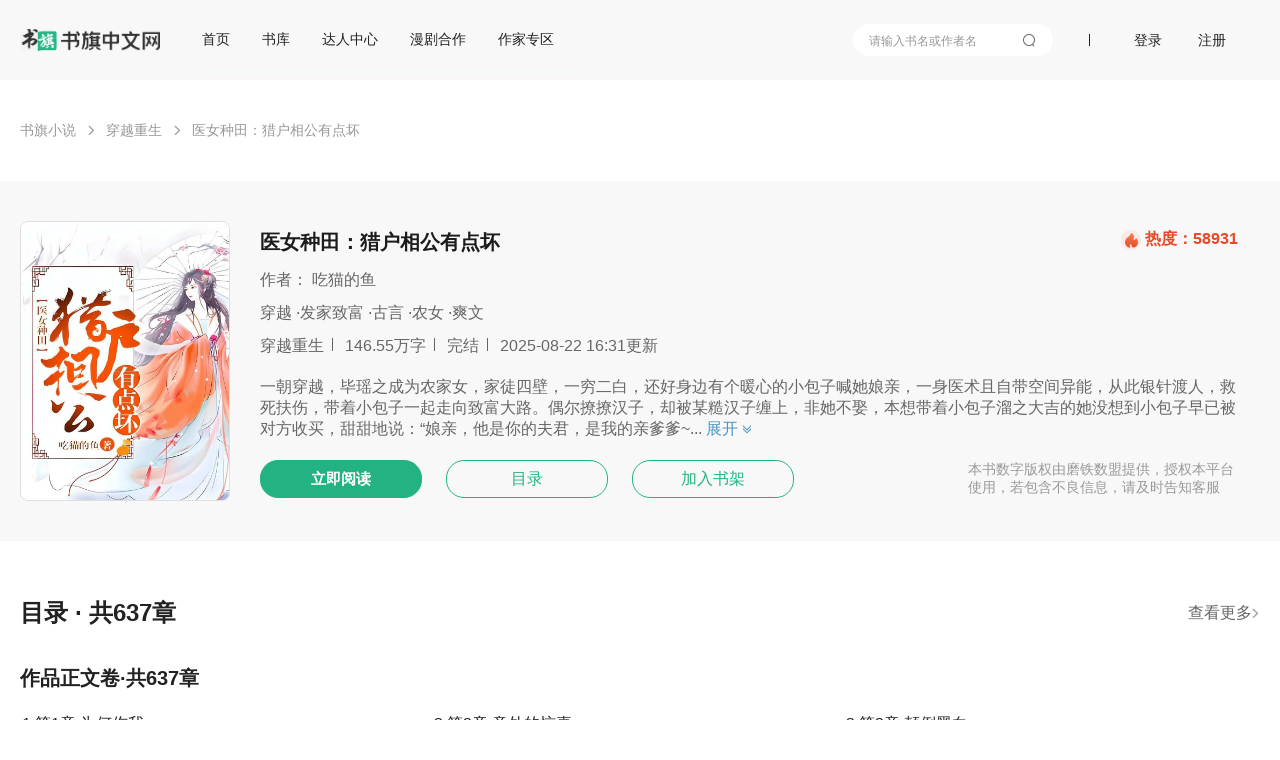

--- FILE ---
content_type: text/html; charset=utf-8
request_url: https://www.aliwx.com.cn/book/7917239.html
body_size: 15629
content:
<!DOCTYPE html>
<html>
<head>
  <meta charset="utf-8">
  <meta http-equiv="X-UA-Compatible" content="IE=edge,chrome=1">
  <base target="_self" />
  <title>《医女种田：猎户相公有点坏》最新章节免费阅读_吃猫的鱼_毕窈_书旗小说</title>
  <meta name="robots" content="all"/>
  <meta name="googlebot" content="all"/>
  <meta name="baiduspider" content="all"/>
  <meta name="description" content="“医女种田：猎户相公有点坏”是作者吃猫的鱼的优质作品，书籍的主角是毕窈，您可以在书旗小说在线免费阅读《医女种田：猎户相公有点坏》的全部内容。">
  <meta name="keywords" content="医女种田：猎户相公有点坏，医女种田：猎户相公有点坏最新章，医女种田：猎户相公有点坏目录，医女种田：猎户相公有点坏在线阅读，吃猫的鱼，毕窈，穿越重生">
  <meta name="data-spm" content="aliwx">
  <meta http-equiv="Cache-Control" content="no-transform" />
  <meta name="applicable-device" content="pc">
  
  
  <script id="beacon-aplus" src="//g.alicdn.com/alilog/mlog/aplus_wap.js" exparams=""></script>
  <!-- <meta name="aplus-waiting" content="MAN"> -->

  <script src="//g.alicdn.com/AWSC/AWSC/awsc.js"></script>
  <script>
  !(function(j,a,g){j.__itrace_conf = {bid: 'jmzppzh8-k197no8z',rel: '', plugins:['jserror','interface','perf','resource','blank']};var b = a.createElement("script");var d = a.getElementsByTagName("script")[0];b.type = "text/javascript";b.crossorigin = true;b.async = true;b.onload = function(){j.__itrace && j.__itrace.setReady()};d.parentNode.insertBefore(b,d);b.src = g})(window, document, "https://g.alicdn.com/woodpeckerx/itrace-next/itrace.iife.js")
  </script>
  <script>
    var umidToken = "defaultToken1_um_not_loaded@@"+ location.href +"@@"+new Date().getTime();
    AWSC.use("um", function (state, umModule) {
        if(state === "loaded") {
            umidToken = "defaultToken3_init_callback_not_called@@"+ location.href +"@@"+new Date().getTime();
            umModule.init({
                appName: 'use appname get from registration',
            }, function (initState, result) {
                if(initState === 'success') {
                    umidToken = result.tn;
                }else{
                    umidToken = "defaultToken4_init_failed with "+initState+"@@"+ location.href +"@@"+new Date().getTime();
                }
            }
            );
        }else{
            umidToken = "defaultToken2_load_failed with "+state+"@@"+ location.href +"@@"+new Date().getTime();
        }
    })
  </script>
  

  <link rel="stylesheet" href="/css/global.css?v=2026.01.28.1"/>
  <link rel="stylesheet" href="/css/compontent/web-top.css?v=2026.01.28.1"/>
	<link rel="stylesheet" href="/css/compontent/web-navs.css?v=2026.01.28.1"/>
  <link rel="stylesheet" href="/css/compontent/web-bottom.css?v=2026.01.28.1"/>
  <link rel="stylesheet" href="/css/compontent/web-backtop.css?v=2026.01.28.1"/>
  <link rel="stylesheet" href="/css/compontent/popup-window.css?v=2026.01.28.1"/>
  
<meta name="mobile-agent" content="format=html5;url=https://t.shuqi.com/book/7917239">
<link rel="stylesheet" href="/css/compontent/ranks.css?v=2026.01.28.1" />
<link rel="stylesheet" href="/css/cover.css?v=2026.01.28.1"/>

  <script>
    var _hmt = _hmt || [];
    (function() {
      var hm = document.createElement("script");
      hm.src = "https://hm.baidu.com/hm.js?5168aa45c99343e44a3a8ed3019082e3";
      var s = document.getElementsByTagName("script")[0]; 
      s.parentNode.insertBefore(hm, s);
    })();
  </script>    
</head>
<body data-spm="cover"">


<div class="page-container">
	
	<div class="comp-web-top js-webTop">
		<div class="cp-wt-top-box page-width" style="display: flex-block">
			<div class="prompt login hide js-promptLogin">
				<div class="window">
					<span class="close js-close"></span>
					<h3>账号登录</h3>
					<input type="text" placeholder="请输入手机号" class="iphone js-phone" />
					<input type="password" placeholder="请输入密码" class="pwd js-pwd" />
					<div id="js-noCaptcha-login" class="checkbar" style="margin-bottom: 20px"></div>
					<div class="phonecode js-phonecode" style="display:none;">
						<span class="code-btn js-code-btn">发送验证码</span>
						<input type="text" class="code js-code" placeholder="请输入手机验证码" />
						<span class="toast js-code-success-toast" style="display:none;"></span>
					</div>
					
					<!--<div class="yzcode">
						<img src="" class="js-codeImg" />
						<input type="text" class="js-code" placeholder="请输入验证码" />
					</div>-->
					<p class="inter">登录账号即代表您已阅读过、了解并接受<a href="/about/yhfwxy" target="_blank">《书旗用户服务协议》</a>、<a href="/about/ysq" target="_blank">《隐私保护政策》</a><span class="select js-accept"></span></p>
					<div class="submit js-entry unable">登录</div>
					<p class="operates"><span class="js-toReg">注册账号</span><span class="js-forget">忘记密码</span></p>
					<div class="notice phone js-phoneError" style="position: absolute;top: 45%;"></div>
					<div class="notice pwd js-pwdError" style="position: absolute;top: 45%;"></div>
					<div class="notice code js-codeError" style="position: absolute;top: 45%;"></div>
				</div>
			</div>
			<div class="prompt logup hide js-promptLogup">
				<div class="window">
					<span class="close js-close"></span>
					<h3>欢迎加入书旗大家庭</h3>
					<div class="js-inps">
						<input type="text" placeholder="请输入手机号" class="iphone js-phone" />
						<input type="password" placeholder="请输入密码" class="pwd js-pwd" />
						<input type="password" placeholder="请再次输入密码" class="repeat js-repeat" />
						<div class="checkbar" id="js-noCaptcha-logup">正在加载控件,请稍后</div>
						<input type="text" placeholder="滑动获取手机验证码" class="code js-code" />
						<p class="inter">注册账号即代表您已阅读过、了解并接受<a href="/about/yhfwxy" target="_blank">《书旗用户服务协议》</a>、<a href="/about/ysq" target="_blank">《隐私保护政策》</a><span class="select js-accept"></span></p>
						<div class="submit js-register unable">注册</div>
					</div>
					<div class="complete js-complete"></div>
					<div class="notice phone js-phoneError"></div>
					<div class="notice pwd js-pwdError"></div>
					<div class="notice repeat js-repeatError"></div>
					<div class="notice code js-codeError"></div>
				</div>
			</div>
			<div class="prompt forget hide js-promptForget">
				<div class="window">
					<span class="close js-close"></span>
					<h3>以后密码要牢记呦</h3>
					<div class="js-inps">
						<input type="text" placeholder="请输入手机号" class="iphone js-phone" />
						<div class="checkbar" id="js-noCaptcha-forget">正在加载控件,请稍后</div>
						<input type="text" placeholder="请输入手机验证码" class="code js-code" />
						<input type="password" placeholder="请输入8-16位密码，包含字母、数字和特殊字符" class="pwd js-pwd" />
						<input type="password" placeholder="请再次输入密码" class="repeat js-repeat" />
						<div class="complete js-complete"></div>
						<div class="submit js-lookfor">提交修改</div>
					</div>
					<div class="complete js-complete-success"></div>
					<div class="notice phone js-phoneError"></div>
					<div class="notice code js-codeError"></div>
					<div class="notice pwd js-pwdError"></div>
					<div class="notice repeat js-repeatError"></div>
				</div>
			</div>
			<div class="cp-wt-top-left">
				<a href="/"><span class="cp-wt-logo"></span></a>
				
				<div class="comp-web-navs js-comp-webNavs">
					<div class="cp-wn-navlist">
						
							
								<span class="item"><a href="/" >首页</a></span>
							
						
							
								<span class="item"><a href="/store" >书库</a></span>
							
						
							
								<span class="item"><a href="/render/m01tl0kk" target="_blank">达人中心</a></span>
							
						
							
								<span class="item"><a href="/comic/rule" target="_blank">漫剧合作</a></span>
							
						
							
								<span class="item"><a href="https://write.shuqi.com/" target="_blank">作家专区</a></span>
							
						
					</div>
				</div>
			</div>
			<div class="cp-wt-top-right js-comp-webNavs"">
				<span class="item search js-searchView cp-wn-navlist-input" data-clog="websearch">
					<input type="text" placeholder="请输入书名或作者名" class="inp js-searchInp" data-clog="input-input" />
					<i class="show-search-btn js-searchBtn"></i>
					<i class="close-btn hide js-closeBtn" data-clog="close-close"></i>
					<ul class="query-worlds js-worlds"></ul>
				</span>
				<div class="com-web-top-right-hr"></div>
				<div class="cp-wt-userinfo hide js-loginView">
					<div class="flag js-showOpers"></div>
					<ul class="opers hide js-operlist">
						<li data-to="ucenter">个人中心</li>
						<li data-to="shelf">我的书架</li>
						<!--% <li data-to="download">下载客户端</li> %-->
						<li data-to="logout">登出</li>
					</ul>
					<div class="img"><img class="js-userLogo" src="" /></div>
					<span class="nick js-userNick"></span>
				</div>
				<div class="cp-wt-operate hide js-operateView">
					<!--% <span class="login js-goDownload">下载客户端</span> %-->
					<!--% <span class="login js-goShelf">书架</span> %-->
					<span class="login js-login">登录</span>
					<span class="logup js-logup">注册</span>
				</div>
			</div>
		</div>
	</div>

	
	<div class="comp-web-backtop hide js-webBackTopView">
		<div class="comp-web-bt-width page-width">
			<div class="backtop-btn js-btn">返回顶部</div>
		</div>
	</div>


	<div class="breadline">
		<div class="page-width clear ">
			<a href="/">书旗小说</a><i></i>
			<a href="/label?label=%E7%A9%BF%E8%B6%8A%E9%87%8D%E7%94%9F">穿越重生</a><i></i>
			<span>医女种田：猎户相公有点坏</span>
		</div>
	</div>

	<div class="infoarea" data-clog="base">
		
		<div class="view">
			<img src="https://img-tailor.11222.cn/bcv/720p/201904101048471750_sa.jpg" class="cover" />
			<div class="view-book-info">
				<div class="view-book-info-book-title-box">
					<span class="bname">医女种田：猎户相公有点坏</span>
					<span class="bhot">
						<img src="/assets/cover/hot.png" />
						<span>热度：58931</span>
					</span>
				</div>
				<div class="bauthor">作者：
					<a href="/author/吃猫的鱼?aid=82328">吃猫的鱼</a>
				</div>
				
				<div class="tags clear">
					
					
					<li><a href="/label?label=%E7%A9%BF%E8%B6%8A">穿越</a></li>
					
					<li><a href="/label?label=%E5%8F%91%E5%AE%B6%E8%87%B4%E5%AF%8C">发家致富</a></li>
					
					<li><a href="/label?label=%E5%8F%A4%E8%A8%80">古言</a></li>
					
					<li><a href="/label?label=%E5%86%9C%E5%A5%B3">农女</a></li>
					
					<li><a href="/label?label=%E7%88%BD%E6%96%87">爽文</a></li>
					
				</div>
				
				<div class="lastchapter clear">
					<li>穿越重生</li>
					<li>146.55万字</li>
					<li>完结</li>
					<li>2025-08-22 16:31更新</li>
				</div>
				
				<p class="bookDesc">
					<span class="js-descContent">一朝穿越，毕瑶之成为农家女，家徒四壁，一穷二白，还好身边有个暖心的小包子喊她娘亲，一身医术且自带空间异能，从此银针渡人，救死扶伤，带着小包子一起走向致富大路。偶尔撩撩汉子，却被某糙汉子缠上，非她不娶，本想带着小包子溜之大吉的她没想到小包子早已被对方收买，甜甜地说：“娘亲，他是你的夫君，是我的亲爹爹~...</span>
					<span class="show js-showDesc" data-text="一朝穿越，毕瑶之成为农家女，家徒四壁，一穷二白，还好身边有个暖心的小包子喊她娘亲，一身医术且自带空间异能，从此银针渡人，救死扶伤，带着小包子一起走向致富大路。偶尔撩撩汉子，却被某糙汉子缠上，非她不娶，本想带着小包子溜之大吉的她没想到小包子早已被对方收买，甜甜地说：“娘亲，他是你的夫君，是我的亲爹爹~”">展开</span>
				</p>
				

				<ul class="operates clear">
					<li class="read"><a target="_blank" href="/reader?bid=7917239" data-clog="read-read$$bid=7917239">立即阅读</a></li>
					<li ><a target="_blank" href="/chapter?bid=7917239" data-clog="catal-catal$$bid=7917239">目录</a></li>
					<li class="js-addShelf" data-clog="shelf-shelf$$bid=7917239">加入书架</li>
					
						<div class="disclaimers">本书数字版权由磨铁数盟提供，授权本平台使用，若包含不良信息，请及时告知客服</div>
					
				</ul>
			</div>
		</div>
		
	</div>

	<div class="page-width clear">
		<div class="leftarea">

			<div class="comment-view js-commentView" data-clog="comment">
				<!--% //章节 %-->
				<div class="lastchapter" data-clog="base">
					<div class="titleline">
						<span class="title">目录 · 共637章</span>
						<a class="chapter-more" target="_blank" href="/chapter?bid=7917239" data-clog="catal-catal$$bid=7917239">查看更多&nbsp;&nbsp;</a>
					</div>

					
							
					
					
					
						<div class="cover_vol_name"><span>作品正文卷·共637章</span></div>
						<table class="cover_chapterul">
							 
								
								<tr>
								
									<td style="font-size: 16px; color: #222; margin-top: 32px; display: inline-block; width: 33.33%;">
										<a class="chapter-title" target="_blank" href="/reader?bid=7917239&amp;cid=1187105" data-clog="chapter$$chapterid=1187105&amp;bid=7917239">1.第1章 为何伤我
									</a>
									</td>
								
								
										
								
							 
								
									<td style="font-size: 16px; color: #222; margin-top: 32px; display: inline-block; width: 33.33%;">
										<a class="chapter-title" target="_blank" href="/reader?bid=7917239&amp;cid=1187106" data-clog="chapter$$chapterid=1187106&amp;bid=7917239">2.第2章  意外的惊喜
									</a>
									</td>
								
								
										
								
							 
								
									<td style="font-size: 16px; color: #222; margin-top: 32px; display: inline-block; width: 33.33%;">
										<a class="chapter-title" target="_blank" href="/reader?bid=7917239&amp;cid=1187107" data-clog="chapter$$chapterid=1187107&amp;bid=7917239">3.第3章 颠倒黑白
									</a>
									</td>
								
								</tr>
								
								
										
								
							 
								
								<tr>
								
									<td style="font-size: 16px; color: #222; margin-top: 32px; display: inline-block; width: 33.33%;">
										<a class="chapter-title" target="_blank" href="/reader?bid=7917239&amp;cid=1187108" data-clog="chapter$$chapterid=1187108&amp;bid=7917239">4.第4章  夫唱妇随
									</a>
									</td>
								
								
										
								
							 
								
									<td style="font-size: 16px; color: #222; margin-top: 32px; display: inline-block; width: 33.33%;">
										<a class="chapter-title" target="_blank" href="/reader?bid=7917239&amp;cid=1187109" data-clog="chapter$$chapterid=1187109&amp;bid=7917239">5.第5章  还有孩子？
									</a>
									</td>
								
								
										
								
							 
								
									<td style="font-size: 16px; color: #222; margin-top: 32px; display: inline-block; width: 33.33%;">
										<a class="chapter-title" target="_blank" href="/reader?bid=7917239&amp;cid=1187110" data-clog="chapter$$chapterid=1187110&amp;bid=7917239">6.第6章  得知身世
									</a>
									</td>
								
								</tr>
								
								
										
								
							 
								
								<tr>
								
									<td style="font-size: 16px; color: #222; margin-top: 32px; display: inline-block; width: 33.33%;">
										<a class="chapter-title" target="_blank" href="/reader?bid=7917239&amp;cid=1187111" data-clog="chapter$$chapterid=1187111&amp;bid=7917239">7.第7章“坏事” 传千里
									</a>
									</td>
								
								
										
								
							 
								
									<td style="font-size: 16px; color: #222; margin-top: 32px; display: inline-block; width: 33.33%;">
										<a class="chapter-title" target="_blank" href="/reader?bid=7917239&amp;cid=1187112" data-clog="chapter$$chapterid=1187112&amp;bid=7917239">8.第8章 被欺负
									</a>
									</td>
								
								
										
								
							 
								
									<td style="font-size: 16px; color: #222; margin-top: 32px; display: inline-block; width: 33.33%;">
										<a class="chapter-title" target="_blank" href="/reader?bid=7917239&amp;cid=1187113" data-clog="chapter$$chapterid=1187113&amp;bid=7917239">9.第9章  终于找到你
									</a>
									</td>
								
								</tr>
								
								
										
								
							 
								
								<tr>
								
									<td style="font-size: 16px; color: #222; margin-top: 32px; display: inline-block; width: 33.33%;">
										<a class="chapter-title" target="_blank" href="/reader?bid=7917239&amp;cid=1187114" data-clog="chapter$$chapterid=1187114&amp;bid=7917239">10.第10章   再进空间
									</a>
									</td>
								
								
										
								
							 
								
									<td style="font-size: 16px; color: #222; margin-top: 32px; display: inline-block; width: 33.33%;">
										<a class="chapter-title" target="_blank" href="/reader?bid=7917239&amp;cid=1187115" data-clog="chapter$$chapterid=1187115&amp;bid=7917239">11.第11章 认主
									</a>
									</td>
								
								
										
								
							 
								
									<td style="font-size: 16px; color: #222; margin-top: 32px; display: inline-block; width: 33.33%;">
										<a class="chapter-title" target="_blank" href="/reader?bid=7917239&amp;cid=1187116" data-clog="chapter$$chapterid=1187116&amp;bid=7917239">12.第12章  盛世白莲
									</a>
									</td>
								
								</tr>
								
								
										
								
							 
								
								<tr>
								
									<td style="font-size: 16px; color: #222; margin-top: 32px; display: inline-block; width: 33.33%;">
										<a class="chapter-title" target="_blank" href="/reader?bid=7917239&amp;cid=1187117" data-clog="chapter$$chapterid=1187117&amp;bid=7917239">13.第13章 得以报仇
									</a>
									</td>
								
								
										
								
							 
								
									<td style="font-size: 16px; color: #222; margin-top: 32px; display: inline-block; width: 33.33%;">
										<a class="chapter-title" target="_blank" href="/reader?bid=7917239&amp;cid=1187118" data-clog="chapter$$chapterid=1187118&amp;bid=7917239">14.第14章  这么“彪悍”
									</a>
									</td>
								
								
										
								
							 
								
									<td style="font-size: 16px; color: #222; margin-top: 32px; display: inline-block; width: 33.33%;">
										<a class="chapter-title" target="_blank" href="/reader?bid=7917239&amp;cid=1187119" data-clog="chapter$$chapterid=1187119&amp;bid=7917239">15.第15章 再次上山
									</a>
									</td>
								
								</tr>
								
								
										
								
							 
								
								<tr>
								
									<td style="font-size: 16px; color: #222; margin-top: 32px; display: inline-block; width: 33.33%;">
										<a class="chapter-title" target="_blank" href="/reader?bid=7917239&amp;cid=1187120" data-clog="chapter$$chapterid=1187120&amp;bid=7917239">16.第16章  提升生活质量
									</a>
									</td>
								
								
										
								
							 
								
									<td style="font-size: 16px; color: #222; margin-top: 32px; display: inline-block; width: 33.33%;">
										<a class="chapter-title" target="_blank" href="/reader?bid=7917239&amp;cid=1187121" data-clog="chapter$$chapterid=1187121&amp;bid=7917239">17.第17章 改善伙食
									</a>
									</td>
								
								
										
								
							 
								
									<td style="font-size: 16px; color: #222; margin-top: 32px; display: inline-block; width: 33.33%;">
										<a class="chapter-title" target="_blank" href="/reader?bid=7917239&amp;cid=1187122" data-clog="chapter$$chapterid=1187122&amp;bid=7917239">18.第18章    初遇大哥
									</a>
									</td>
								
								</tr>
								
								
										
								
							 
								
								<tr>
								
									<td style="font-size: 16px; color: #222; margin-top: 32px; display: inline-block; width: 33.33%;">
										<a class="chapter-title" target="_blank" href="/reader?bid=7917239&amp;cid=1187123" data-clog="chapter$$chapterid=1187123&amp;bid=7917239">19.第19章   初尝辣椒
									</a>
									</td>
								
								
										
								
							 
								
									<td style="font-size: 16px; color: #222; margin-top: 32px; display: inline-block; width: 33.33%;">
										<a class="chapter-title" target="_blank" href="/reader?bid=7917239&amp;cid=1187124" data-clog="chapter$$chapterid=1187124&amp;bid=7917239">20.第20章    商量赶集事宜。
									</a>
									</td>
								
								
										
								
							 
								
									<td style="font-size: 16px; color: #222; margin-top: 32px; display: inline-block; width: 33.33%;">
										<a class="chapter-title" target="_blank" href="/reader?bid=7917239&amp;cid=1187125" data-clog="chapter$$chapterid=1187125&amp;bid=7917239">21.第21章   准备出发
									
										<i><img height="12" src="/assets/chapter/chapter_vip.png" /></i>
										
									</a>
									</td>
								
								</tr>
								
								
										
								
							 
								
								<tr>
								
									<td style="font-size: 16px; color: #222; margin-top: 32px; display: inline-block; width: 33.33%;">
										<a class="chapter-title" target="_blank" href="/reader?bid=7917239&amp;cid=1187126" data-clog="chapter$$chapterid=1187126&amp;bid=7917239">22.第22章    路上发难
									
										<i><img height="12" src="/assets/chapter/chapter_vip.png" /></i>
										
									</a>
									</td>
								
								
										
								
							 
								
									<td style="font-size: 16px; color: #222; margin-top: 32px; display: inline-block; width: 33.33%;">
										<a class="chapter-title" target="_blank" href="/reader?bid=7917239&amp;cid=1187127" data-clog="chapter$$chapterid=1187127&amp;bid=7917239">23.第23章    卖药
									
										<i><img height="12" src="/assets/chapter/chapter_vip.png" /></i>
										
									</a>
									</td>
								
								
										
								
							 
								
									<td style="font-size: 16px; color: #222; margin-top: 32px; display: inline-block; width: 33.33%;">
										<a class="chapter-title" target="_blank" href="/reader?bid=7917239&amp;cid=1187128" data-clog="chapter$$chapterid=1187128&amp;bid=7917239">24.第24章   生意谈成
									
										<i><img height="12" src="/assets/chapter/chapter_vip.png" /></i>
										
									</a>
									</td>
								
								</tr>
								
								
										
								
							 
								
								<tr>
								
									<td style="font-size: 16px; color: #222; margin-top: 32px; display: inline-block; width: 33.33%;">
										<a class="chapter-title" target="_blank" href="/reader?bid=7917239&amp;cid=1187129" data-clog="chapter$$chapterid=1187129&amp;bid=7917239">25.第25章    豆豆失踪
									
										<i><img height="12" src="/assets/chapter/chapter_vip.png" /></i>
										
									</a>
									</td>
								
								
										
								
							 
								
									<td style="font-size: 16px; color: #222; margin-top: 32px; display: inline-block; width: 33.33%;">
										<a class="chapter-title" target="_blank" href="/reader?bid=7917239&amp;cid=1187130" data-clog="chapter$$chapterid=1187130&amp;bid=7917239">26.第26章    发现商机
									
										<i><img height="12" src="/assets/chapter/chapter_vip.png" /></i>
										
									</a>
									</td>
								
								
										
								
							 
								
									<td style="font-size: 16px; color: #222; margin-top: 32px; display: inline-block; width: 33.33%;">
										<a class="chapter-title" target="_blank" href="/reader?bid=7917239&amp;cid=1187131" data-clog="chapter$$chapterid=1187131&amp;bid=7917239">27.第27章    县令大人有请
									
										<i><img height="12" src="/assets/chapter/chapter_vip.png" /></i>
										
									</a>
									</td>
								
								</tr>
								
								
										
								
							 
								
								<tr>
								
									<td style="font-size: 16px; color: #222; margin-top: 32px; display: inline-block; width: 33.33%;">
										<a class="chapter-title" target="_blank" href="/reader?bid=7917239&amp;cid=1187132" data-clog="chapter$$chapterid=1187132&amp;bid=7917239">28.第28章    有人告白
									
										<i><img height="12" src="/assets/chapter/chapter_vip.png" /></i>
										
									</a>
									</td>
								
								
										
								
							 
								
									<td style="font-size: 16px; color: #222; margin-top: 32px; display: inline-block; width: 33.33%;">
										<a class="chapter-title" target="_blank" href="/reader?bid=7917239&amp;cid=1187133" data-clog="chapter$$chapterid=1187133&amp;bid=7917239">29.第29章    逛街
									
										<i><img height="12" src="/assets/chapter/chapter_vip.png" /></i>
										
									</a>
									</td>
								
								
										
								
							 
								
									<td style="font-size: 16px; color: #222; margin-top: 32px; display: inline-block; width: 33.33%;">
										<a class="chapter-title" target="_blank" href="/reader?bid=7917239&amp;cid=1187134" data-clog="chapter$$chapterid=1187134&amp;bid=7917239">30.第30章    逛街
									
										<i><img height="12" src="/assets/chapter/chapter_vip.png" /></i>
										
									</a>
									</td>
								
								</tr>
								
								
										
								
							
						</table>
					
				</div>
				<!--% // 评论 %-->
				<div class="titleline">
					<span class="title">
						书友评论
						
							<i>（18条）</i>
						
					</span>
					<span class="btn"><a target="_blank" href="/comment?bookid=7917239&amp;authorid=82328" data-clog="all-all$$bid=7917239">查看全部评论&nbsp;&nbsp;</a></span>
				</div>
				<p class="pub-warning hide js-pubWarning">内容正在审核中，请耐心等待...</p>
				<div class="publish js-showPublishArea" data-clog="publish-publish$$bid=7917239">登录才能评论噢~</div>
				<div class="writearea hide js-commentTextarea">
					<textarea placeHolder="发表评论"></textarea>
					<div class="textinfo">
						<span class="wordcount js-words"></span>
						<span class="notice js-notice"></span>
						<span class="submit js-sendComment" data-clog="send-send$$bid=7917239">发送</span>
						<span class="abort js-commentAbort">取消</span>
					</div>
				</div>
				
				<ul class="comments js-commentList">
				<span class="toast js-code-success-toast" style="display:none;"></span>
					
					<li class="clear">
						<div class="comment">
							<div class="photo">
								<img src="/assets/common/user_image_default.png" />
							</div>
							<div class="username">书友03455</div>
							<div class="userlabel">
								
								
								
								<span class="flag good">精</span>
								
								
							</div>
							
							
							<p class="content js-textArea">开始故事情节还挺吸引人的，可到卖药材的时候就越来越幼稚可笑了！请人吃饭花二百多两吃顿饭，你觉的一个农女可能做到吗？你妈好不容易才攒了二十文钱，你哥还在饭店打工呢？你一下拿出三百两还不用找了？记在你哥的帐上！你不怕你的变化太大让古人把你当妖女烧了！太张扬了，古人的智慧不是你想象的弱智！</p>
							
							<div class="info">
								<span class="time">2019-05-23 12:03</span>
								<span class="good js-goodComment" data-clog="good-good$$bid=7917239" data-mid="04d4285096eb4207bed41e0debab2d33">
									<span>32</span>
								</span>
								<span class="reply js-checkoutReply" data-mid="04d4285096eb4207bed41e0debab2d33" data-uid="287903455">
									0
								</span>
							</div>
						</div>
						<div class="js-replysView"></div>
					</li>
					
					<li class="clear">
						<div class="comment">
							<div class="photo">
								<img src="/assets/common/user_image_default.png" />
							</div>
							<div class="username">书友15717</div>
							<div class="userlabel">
								
								
								
								
							</div>
							
							
							<p class="content js-textArea">这圣母当的，犯贱</p>
							
							<div class="info">
								<span class="time">2021-07-12 08:54</span>
								<span class="good js-goodComment" data-clog="good-good$$bid=7917239" data-mid="93a11012c7ae496da8c68897abc79362">
									<span>3</span>
								</span>
								<span class="reply js-checkoutReply" data-mid="93a11012c7ae496da8c68897abc79362" data-uid="1948715717">
									1
								</span>
							</div>
						</div>
						<div class="js-replysView"></div>
					</li>
					
					<li class="clear">
						<div class="comment">
							<div class="photo">
								<img src="/assets/common/user_image_default.png" />
							</div>
							<div class="username">书友87913</div>
							<div class="userlabel">
								
								
								
								
							</div>
							
							
							<p class="content js-textArea">没有一个聪明人</p>
							
							<div class="info">
								<span class="time">2021-06-24 15:17</span>
								<span class="good js-goodComment" data-clog="good-good$$bid=7917239" data-mid="d67c437ccd184b07a5bae6394167c2e4">
									<span>4</span>
								</span>
								<span class="reply js-checkoutReply" data-mid="d67c437ccd184b07a5bae6394167c2e4" data-uid="1882787913">
									0
								</span>
							</div>
						</div>
						<div class="js-replysView"></div>
					</li>
					
					<li class="clear">
						<div class="comment">
							<div class="photo">
								<img src="/assets/common/user_image_default.png" />
							</div>
							<div class="username">书友26004</div>
							<div class="userlabel">
								
								
								
								
							</div>
							
							
							<p class="content js-textArea">做完剖腹产是要排气的，排气之前不能吃东西，须要消炎在这里也太简单了点</p>
							
							<div class="info">
								<span class="time">2021-05-11 13:06</span>
								<span class="good js-goodComment" data-clog="good-good$$bid=7917239" data-mid="6d6fb80d28364ce8a31e9012927b9235">
									<span>3</span>
								</span>
								<span class="reply js-checkoutReply" data-mid="6d6fb80d28364ce8a31e9012927b9235" data-uid="1764626004">
									0
								</span>
							</div>
						</div>
						<div class="js-replysView"></div>
					</li>
					
					<li class="clear">
						<div class="comment">
							<div class="photo">
								<img src="/assets/common/user_image_default.png" />
							</div>
							<div class="username">书友35891</div>
							<div class="userlabel">
								
								
								
								
							</div>
							
							
							<p class="content js-textArea">不是毕亮吗？</p>
							
							<div class="info">
								<span class="time">2021-05-10 23:56</span>
								<span class="good js-goodComment" data-clog="good-good$$bid=7917239" data-mid="663a7b29351540ee96479dac2f453a7c">
									<span>0</span>
								</span>
								<span class="reply js-checkoutReply" data-mid="663a7b29351540ee96479dac2f453a7c" data-uid="2006535891">
									0
								</span>
							</div>
						</div>
						<div class="js-replysView"></div>
					</li>
					
					<li class="clear">
						<div class="comment">
							<div class="photo">
								<img src="/assets/common/user_image_default.png" />
							</div>
							<div class="username">书友35891</div>
							<div class="userlabel">
								
								
								
								
							</div>
							
							
							<p class="content js-textArea">名字打错了[tza]</p>
							
							<div class="info">
								<span class="time">2021-05-10 15:28</span>
								<span class="good js-goodComment" data-clog="good-good$$bid=7917239" data-mid="0723cc7fa6b54a06965e31d2ca14ae14">
									<span>1</span>
								</span>
								<span class="reply js-checkoutReply" data-mid="0723cc7fa6b54a06965e31d2ca14ae14" data-uid="2006535891">
									0
								</span>
							</div>
						</div>
						<div class="js-replysView"></div>
					</li>
					
					<li class="clear">
						<div class="comment">
							<div class="photo">
								<img src="/assets/common/user_image_default.png" />
							</div>
							<div class="username">书友91387</div>
							<div class="userlabel">
								
								
								
								
							</div>
							
							
							<p class="content js-textArea">这男主也太弱智了</p>
							
							<div class="info">
								<span class="time">2021-05-09 21:14</span>
								<span class="good js-goodComment" data-clog="good-good$$bid=7917239" data-mid="63d0f00f082e4e8cb00f77c181cc3a33">
									<span>4</span>
								</span>
								<span class="reply js-checkoutReply" data-mid="63d0f00f082e4e8cb00f77c181cc3a33" data-uid="729391387">
									0
								</span>
							</div>
						</div>
						<div class="js-replysView"></div>
					</li>
					
					<li class="clear">
						<div class="comment">
							<div class="photo">
								<img src="/assets/common/user_image_default.png" />
							</div>
							<div class="username">书友87615</div>
							<div class="userlabel">
								
								
								
								
							</div>
							
							
							<p class="content js-textArea">妈妈？古时候这么叫，无语</p>
							
							<div class="info">
								<span class="time">2020-08-25 03:31</span>
								<span class="good js-goodComment" data-clog="good-good$$bid=7917239" data-mid="a7dab7e4cabe48b6a085b1bbf68b4e17">
									<span>1</span>
								</span>
								<span class="reply js-checkoutReply" data-mid="a7dab7e4cabe48b6a085b1bbf68b4e17" data-uid="1708187615">
									0
								</span>
							</div>
						</div>
						<div class="js-replysView"></div>
					</li>
					
					<li class="clear">
						<div class="comment">
							<div class="photo">
								<img src="/assets/common/user_image_default.png" />
							</div>
							<div class="username">书友65023</div>
							<div class="userlabel">
								
								
								
								
							</div>
							
							
							<p class="content js-textArea">看不下去了，觉得不是我喜欢的文！不过还是很感谢作者的分享</p>
							
							<div class="info">
								<span class="time">2020-08-06 23:02</span>
								<span class="good js-goodComment" data-clog="good-good$$bid=7917239" data-mid="799f283ddfed43f7a3d64f5276735e48">
									<span>0</span>
								</span>
								<span class="reply js-checkoutReply" data-mid="799f283ddfed43f7a3d64f5276735e48" data-uid="929265023">
									0
								</span>
							</div>
						</div>
						<div class="js-replysView"></div>
					</li>
					
					<li class="clear">
						<div class="comment">
							<div class="photo">
								<img src="/assets/common/user_image_default.png" />
							</div>
							<div class="username">书友61600</div>
							<div class="userlabel">
								
								
								
								
							</div>
							
							
							<p class="content js-textArea">女主为什么要救毕赵士呢？还拿刀威胁，别人对她那么不好都恨不得她死了还去救别人，不好，就算自己不杀人，别人杀就杀呗，还拿自己的命去救，不喜欢这种的</p>
							
							<div class="info">
								<span class="time">2020-05-21 03:50</span>
								<span class="good js-goodComment" data-clog="good-good$$bid=7917239" data-mid="bd9c28f0f2f94f80a665d64f3ec58c6b">
									<span>6</span>
								</span>
								<span class="reply js-checkoutReply" data-mid="bd9c28f0f2f94f80a665d64f3ec58c6b" data-uid="1644261600">
									0
								</span>
							</div>
						</div>
						<div class="js-replysView"></div>
					</li>
					
				</ul>
				<!--% <div class="btn-toall">
					<a target="_blank" href="/comment?bookid=7917239&amp;authorid=82328">查看全部 ></a>
				</div> %-->
				
			</div>
		</div>
	</div>

	<i class="page-data js-pageData">{&quot;authorId&quot;:&quot;82328&quot;,&quot;authorName&quot;:&quot;吃猫的鱼&quot;,&quot;bookId&quot;:&quot;7917239&quot;,&quot;bookName&quot;:&quot;医女种田：猎户相公有点坏&quot;,&quot;isAuthor&quot;:false}</i>

	
	<div class="comp-web-bottom">
		<div class="page-width">
			<p class="cp-wb-copyright clear cp-wb-links cp-wb-links-internal">
				<a href="/about/lxwm" rel="nofollow">联系我们</a>
				<a href="/about/gywm" rel="nofollow">关于书旗</a>
				<a href="/about/tgsm" rel="nofollow">投稿声明</a>
				<a href="https://render-web.shuqireader.com/render/sq-base/page/self_examine_doc/?serviceWorkerOn=1" target="_blank" rel="nofollow">自审制度</a>
				<a href="/about/bqsm" rel="nofollow">版权声明</a>
				<a href="/about/cjwt" rel="nofollow">常见问题</a>
				<a href="https://terms.alicdn.com/legal-agreement/terms/privacy_policy_full/20231020143115179/20231020143115179.html" target="_blank" rel="nofollow">隐私协议</a>
				<a href="https://terms.alicdn.com/legal-agreement/terms/suit_bu1_other/suit_bu1_other202009181421_79060.html" target="_blank" rel="nofollow">用户协议</a>
				<!--% <a href="http://weibo.com/aliwenxue" target="_blank">网站微博</a> %-->
			</p>
			<p class="cp-wb-copyright clear  cp-wb-links-outernal">
				友情链接：
				<a href="https://www.alibabagroup.com/cn/global/home" target="_blank" class="left">阿里巴巴集团</a>
				<a href="https://www.taobao.com" target="_blank">淘宝网</a>
				<a href="https://www.tmall.com" target="_blank">天猫</a>
				<a href="https://ju.taobao.com" target="_blank">聚划算</a>
				<a href="https://www.aliexpress.com" target="_blank">全球速卖通</a>
				<a href="https://www.alibaba.com" target="_blank">阿里巴巴国际交易市场</a>
				<a href="https://www.1688.com" target="_blank">1688</a>
				<a href="https://www.alimama.com" target="_blank">阿里妈妈</a>
				<a href="https://www.fliggy.com" target="_blank">飞猪</a>
				<a href="https://www.aliyun.com" target="_blank">阿里云</a>
				<a href="https://www.alios.cn" target="_blank">ALiOS</a>
				<a href="https://mobile.amap.com" target="_blank">高德</a>
				<a href="https://www.uc.cn" target="_blank">UC</a>
				<a href="https://www.umeng.com" target="_blank">友盟</a>
				<a href="https://www.xiami.com" target="_blank">虾米</a>
				<a href="https://www.damai.cn" target="_blank">大麦网</a>
				<a href="https://www.youku.com" target="_blank">优酷</a>
				<a href="https://www.dingtalk.com" target="_blank">钉钉</a>
				<a href="https://www.alipay.com" target="_blank">支付宝</a>
				<a href="http://www.alibabapictures.com" target="_blank">阿里影业</a>
				<a href="https://www.alihealth.cn" target="_blank">阿里健康</a>
				<a href="https://www.alisports.com" target="_blank">阿里体育</a>
				<a href="https://www.mybank.cn" target="_blank" class="left">网商银行</a>
			</p>
			<p class="cp-wb-copyright clear cp-wb-links-license">
				<span>网络文化经营许可证 粤网文[2023]1543-112号</span>
				<span><a href="https://beian.miit.gov.cn/#/Integrated/index" target="_blank">粤ICP备13078413号</a></span>
				<span>
				<a id="js-public-web-record-code-link" href="http://www.beian.gov.cn/portal/registerSystemInfo?recordcode=44010602000197" target="_blank">
					<img src="https://img-tailor.11222.cn/cms/upload/img/1663309378770666D93E4-A9AF-4CC7-87AD-D166DFC1B760.png"/>
					<span id="js-public-web-record-code">粤公网安备44010602000197号</span>
				</a>
				</span>
				<span>增值电信业务许可证 粤B2-20240136 出版物经营许可证 新出发穗批字第4401100762号</span>
			</p>
			<p class="cp-wb-copyright clear cp-wb-links-company">
				<span>©2015-2020 至远悦读（广州）文学信息技术有限公司 版权所有</span>
				<span>客服电话：400-109-3755</span>
				<span>
					<a style='margin-right:5px' href="https://img-tailor.11222.cn/cms/upload/img/16926911568121a7bf6d7-114c-414f-bf89-32400bfa4db0.jpg" target="_blank">营业执照</a>
				</span>
				<span style="display: inline-flex; vertical-align: bottom;">
					<a style='margin-right:5px' href="https://render-resource.11222.cn/public/pc-web/attachment/aliwx-license-v5.pdf" target="_blank">
						<img class="icon miitbeian" src="/assets/common/bottom_icon.png"></a><a href="http://www.12377.cn" target="_blank">
						<img class="icon miitbeian" src="[data-uri]"/>
					</a>
				</span>
				<span style="padding-left:5px">违法和不良信息举报 4001093755  kefu@idc.ucweb.com</span>
				<span style="color: #979797; line-height: 8px">|</span>
				<span>
					<a href="http://cs-center.uc.cn/wap/feedback/feedback/index?instance=shuqi_ycwx&uc_param_str=einibicppfmivefrlantcunwsssvjbktchnnsnddds" target="_blank" style=''>网络内容从业人员违法违规行为专项举报</a>
				</span>
			</p>
			<p class="cp-wb-copyright clear cp-wb-links-integrity">
				<span>廉正举报网址 https://zhixin.jubao.alibaba.com</span>
				<span>廉正举报邮箱 zhixinlzjb@alibaba-inc.com</span>
			</p>

			<!--% 
			<p class="cp-wb-copyright clear">
				<span class="left">请使用者仔细阅读书旗<a href="/about/yhfwxy" target="_blank">《书旗用户服务协议》</a>、<a href="/about/ysq" target="_blank">《隐私保护政策》</a>说明</span>
				<span class="right">地址：广州市天河区高普路38号620房（仅限办公）          电话：4001093755</span>
			</p> %-->
			<p class="cp-wb-copyright clear powerStatic">
				<!--% <span class="left" style="color:#FFF;height: 38px;">
					为保证更好的浏览效果，请使用Chrome或其他主流浏览器访问
				</span> %-->
				<span>本站部分作品的封面设计图系由作者自行上传，本站未进行任何人工编辑整理。若有侵犯您的知识产权，请及时<a href="/about/yhfwxy">通知</a></span>
			</p>
		</div>
	</div>

</div>



<script src="/js/jquery.js?v=2026.01.28.1"></script>
<script src="/js/jquery-migrate.js?v=2026.01.28.1"></script>
<script src="/js/jquery.ext.js?v=2026.01.28.1"></script>
<script src="/js/aplus_man.js?v=2026.01.28.1"></script>
<script src="//g.alicdn.com/sd/ctl/ctl.js" type="text/javascript"></script>
<script src="//render-resource.11222.cn/uni-op/modules/jsencrypt/jsencrypt.min.js"></script>
<script>
  ctl.config("PC");
</script>
<script src="/js/modules/fingerprint.js?v=2026.01.28.1"></script>
<script src="/js/modules/web-top.js?v=2026.01.28.1"></script>
<script src="/js/modules/web-navs.js?v=2026.01.28.1"></script>
<script src="/js/modules/web-backtop.js?v=2026.01.28.1"></script>
<script src="/js/modules/web-bottom.js?v=2026.01.28.1"></script>

<script src="/js/modules/ranks.js?v=2026.01.28.1"></script>
<script src="/js/cover.js?v=2026.01.28.1"></script>
<script src="/js/aplus_man.js?v=2026.01.28.1"></script>
<script>
if (window.Stat) {
	window.Stat.sendGoldPV('aliwx', 'cover')
}
</script>

<script>appConfig={"_":{"userId":""},"xhrUrl":{"walden":"https://content.shuqireader.com","shenma":"https://read.xiaoshuo1-sm.com","newshenma":"https://comment.alwx.alibaba.com","account":"https://account2.shuqireader.com","recharge":"https://pay.shuqireader.com","ssoaccount":"https://ocean.shuqireader.com","buy":"https://spend1.shuqireader.com","bookmark":"https://bookmark1.shuqireader.com","original":"https://ognv1.shuqireader.com","ticket":"https://andapi1.shuqireader.com","clientjaccount":"https://jaccount.shuqireader.com"},"secretKey":{"walden":"37e81a9d8f02596e1b895d07c171d5c9","account":"c56cf32e9a52a265ae47cd50570266cc","recharge":"272e8f54a63071a72d828ad3efdd2551","buy":"de59f09f72a6fed47729c6304979a06d","original":"57199319ab9d9bda1981a1438494c08f","ticket":"b1415c0d115c8e279d251d1b9268a6bf","jaccount":"01f87b8191cfe99621eef2e2ec6de2b9","ssoaccount":"eefc4798f28ea41622487ad80ef7e81c","tmbookstoreKey":"3c5316763c1c00f14954ec5f8237b296"},"logPageName":{"":"首页","/boy":"男频","/girl":"女频","/cartoon":"二次元","/rank":"排行榜","/ranklist":"排行榜详情页","/store":"书库页","/search":"搜索结果页","/cover":"封面页","/chapter":"目录页","/label":"标签页","/reader":"阅读页","/ucenter":"个人中心页","/mycomment":"我的评论详情页","/recharge":"充值页","/comment":"书籍评论详情页","/record":"充值购买记录页","/download":"客户端下载页","/shelf":"书架页","/authormain":"作者主页","/ticketrank":"月票推荐票榜","/authorwelfare":"作者福利页","/excellence":"版权推荐主页","/excecover":"版权推荐详情页","/about/lxwm":"联系我们","/about/gywm":"关于我们","/about/tgsm":"投稿声明","/about/ysq":"隐私权","/about/yhfwxy":"用户服务协议","/about/cjwt":"常见问题","/login":"登录","/hotRecommend":"爆款推荐","/query":"KOC关键词中间页"},"pc_version":"1.0"}</script></body>
</html><script>window.RSAPUBKEY="MIIBIjANBgkqhkiG9w0BAQEFAAOCAQ8AMIIBCgKCAQEAvcAl5YYZvcoIGuJQJ27iToCTA8OIzZI8bWOXIFwVsmTiOZEcpXK8wIDyhcEyZ0XqmhK95PUUBHaIJjQ0cqnZrSQeGsY5uxgTSn2KaVcLdxKekRIL4ku9soW2eVgT1/zgsQLjbzSFOjrRr4ZpSlQKa2zzVXqMLCy+H3JAc18riD1UixqGBK+7Wej88JGU3/J9sW3JX8bJgkmvHTvylSMyf4NqiqF8bKqKD8M7KlsYEhHj8fuLCVJmnOVQfdq734c+yM0NXEnImgyN0jdVS8qYtEYDx7RLL9F6B2z8Ze8OCClFyngl4P17i7ITCfgGHJXgkPGZ6NAaniu2sLXgIluvnwIDAQAB"</script>

--- FILE ---
content_type: application/javascript
request_url: https://log.mmstat.com/eg.js?t=1769617320197
body_size: 83
content:
window.goldlog=(window.goldlog||{});goldlog.Etag="qiUBIhS5DW4CAQONpqrqDDiw";goldlog.stag=2;

--- FILE ---
content_type: application/javascript
request_url: https://log.mmstat.com/eg.js?t=1769617326637
body_size: -98
content:
window.goldlog=(window.goldlog||{});goldlog.Etag="qiUBIhS5DW4CAQONpqrqDDiw";goldlog.stag=1;